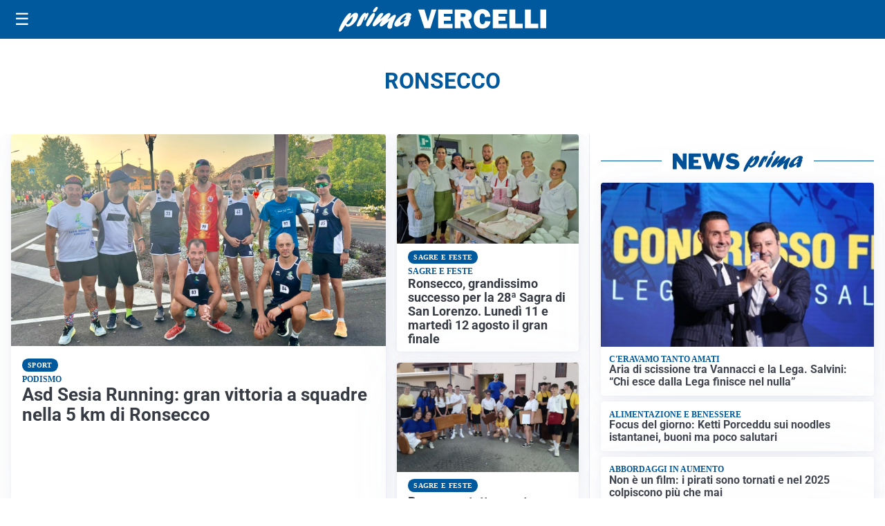

--- FILE ---
content_type: text/html; charset=utf8
request_url: https://primavercelli.it/media/my-theme/widgets/list-posts/sidebar-video-piu-visti.html?ts=29490117
body_size: 784
content:
<div class="widget-title"><span>Video più visti</span></div>
<div class="widget-sidebar-featured-poi-lista">
            
                    <article class="featured">
                <a href="https://primavercelli.it/sport/pro-santoni-ci-scherza-su-vinciamo-in-trasferta-almeno-non-ci-romperanno-piu-le-scatole-sul-fatto-che-i-punti-li-facciamo-solo-in-casa/">
                                            <figure><img width="480" height="300" src="https://primavercelli.it/media/2025/09/Michele-Santoni-tecnico-della-Pro-Vercelli-2025-2026-3-480x300.jpg" class="attachment-thumbnail size-thumbnail wp-post-image" alt="Pro, Santoni ci scherza su: “Vinciamo in trasferta, almeno non ci romperanno più le scatole sul fatto che i punti li facciamo solo in casa&#8230;”" loading="lazy" sizes="(max-width: 480px) 480px, (max-width: 1024px) 640px, 1280px" decoding="async" /></figure>
                                        <div class="post-meta">
                                                    <span class="lancio">Calcio Serie C</span>
                                                <h3>Pro, Santoni ci scherza su: “Vinciamo in trasferta, almeno non ci romperanno più le scatole sul fatto che i punti li facciamo solo in casa&#8230;”</h3>
                    </div>
                </a>
            </article>
                    
                    <article class="compact">
                <a href="https://primavercelli.it/attualita/medici-e-medicina-i-primi-mille-giorni-che-determinano-la-salute-futura-e-le-nuove-frontiere-della-neonatologia/">
                    <div class="post-meta">
                                                    <span class="lancio">televisione</span>
                                                <h3>&#8220;Medici e Medicina&#8221;: i primi mille giorni che determinano la salute futura e le nuove frontiere della neonatologia</h3>
                    </div>
                </a>
            </article>
                    
                    <article class="compact">
                <a href="https://primavercelli.it/tempo-libero/eventi/e-partito-col-botto-il-carve-d-rivi/">
                    <div class="post-meta">
                                                    <span class="lancio">Carnevale</span>
                                                <h3>E&#8217; partito col botto il &#8220;Carvè &#8216;d Rivi&#8221;!</h3>
                    </div>
                </a>
            </article>
            </div>

<div class="widget-footer"><a role="button" href="/multimedia/video/" class="outline widget-more-button">Altri video</a></div>